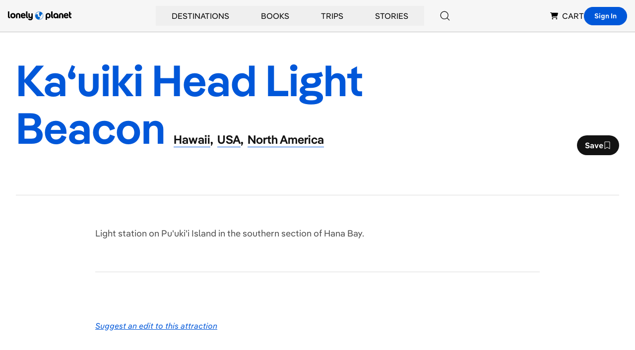

--- FILE ---
content_type: text/html; charset=utf-8
request_url: https://www.google.com/recaptcha/api2/aframe
body_size: 269
content:
<!DOCTYPE HTML><html><head><meta http-equiv="content-type" content="text/html; charset=UTF-8"></head><body><script nonce="MIDYLHtGHhjwH6TJX3YpiQ">/** Anti-fraud and anti-abuse applications only. See google.com/recaptcha */ try{var clients={'sodar':'https://pagead2.googlesyndication.com/pagead/sodar?'};window.addEventListener("message",function(a){try{if(a.source===window.parent){var b=JSON.parse(a.data);var c=clients[b['id']];if(c){var d=document.createElement('img');d.src=c+b['params']+'&rc='+(localStorage.getItem("rc::a")?sessionStorage.getItem("rc::b"):"");window.document.body.appendChild(d);sessionStorage.setItem("rc::e",parseInt(sessionStorage.getItem("rc::e")||0)+1);localStorage.setItem("rc::h",'1768646645241');}}}catch(b){}});window.parent.postMessage("_grecaptcha_ready", "*");}catch(b){}</script></body></html>